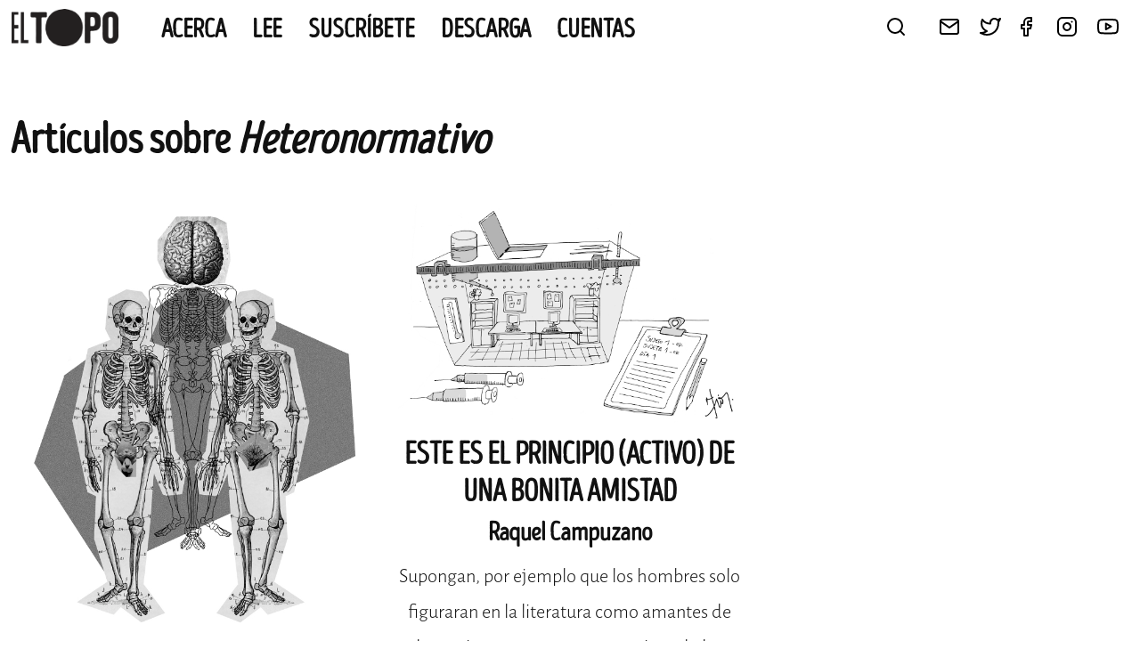

--- FILE ---
content_type: application/javascript
request_url: https://eltopo.org/wp-content/themes/topo/js/eltopo.js?ver=2.0.0
body_size: 2902
content:
/**
 *  El Topo JS scripts
 */

// Slugify a string
// @see https://lucidar.me/en/web-dev/how-to-slugify-a-string-in-javascript/
function slugify(str)
{
  str = str.replace(/^\s+|\s+$/g, '');

  // Make the string lowercase
  str = str.toLowerCase();

  // Remove accents, swap ñ for n, etc
  var from = "ÁÄÂÀÃÅČÇĆĎÉĚËÈÊẼĔȆÍÌÎÏŇÑÓÖÒÔÕØŘŔŠŤÚŮÜÙÛÝŸŽáäâàãåčçćďéěëèêẽĕȇíìîïňñóöòôõøðřŕšťúůüùûýÿžþÞĐđßÆa·/_,:;";
  var to   = "AAAAAACCCDEEEEEEEEIIIINNOOOOOORRSTUUUUUYYZaaaaaacccdeeeeeeeeiiiinnooooooorrstuuuuuyyzbBDdBAa------";
  for (var i=0, l=from.length ; i<l ; i++) {
    str = str.replace(new RegExp(from.charAt(i), 'g'), to.charAt(i));
  }

  // Remove invalid chars
  str = str.replace(/[^a-z0-9 -]/g, '') 
  // Collapse whitespace and replace by -
    .replace(/\s+/g, '-') 
  // Collapse dashes
    .replace(/-+/g, '-'); 

  return str;
}

// Opening suscription modals
function modal(tipo){
  var target_node = document.querySelector('#'+tipo);
  if(target_node) target_node.classList.add('visible');
  document.body.classList.add('backdrop');
}


document.addEventListener('DOMContentLoaded', function(){

  /**
   *  Display progress in single posts
   *  Toggle go-up button
   */

  var bar = document.querySelector(".progress-bar");
  window.onscroll = displayProgress;
  var go_top = document.querySelector('.go-top');
  if(go_top) go_top.addEventListener('click', function(){
    window.scrollTo(0, 0);
  });

  function displayProgress()
  {
    var winScroll = document.body.scrollTop || document.documentElement.scrollTop;
    var viewportHeight = window.innerHeight || document.documentElement.clientHeight;
    if(winScroll > viewportHeight){
      go_top.classList.remove('hidden');
    } else {
      go_top.classList.add('hidden');
    }
    if(bar){
      var height    = document.documentElement.scrollHeight - document.documentElement.clientHeight;
      var scrolled  = (winScroll / height) * 100;
      bar.style.width = scrolled + "%";
    }
  }


  /**
   *  Distribution points map
   */

  var map_wrapper = document.querySelector('#map-points');
  if(map_wrapper)
  {
    var map = L.map('map-points').setView([37.3808, -5.800], 8.3);

    L.tileLayer('https://{s}.tile.openstreetmap.org/{z}/{x}/{y}.png', {
      attribution: '&copy; <a href="https://www.openstreetmap.org/copyright">OpenStreetMap</a> contributors'
    }).addTo(map);
    var xhr = new XMLHttpRequest();
    xhr.responseType = 'json';
    var icon = L.icon({
      iconUrl   : '/wp-content/themes/topo/img/map/marker.svg',
      iconSize:     [40, 48],
      iconAnchor:   [20, 48],
      popupAnchor:  [0, -24]
    });
    xhr.onload = function(){
      xhr.response.forEach( function(point)
        {
          if( point.pos.lat && point.pos.lon ){
            L.marker([ point.pos.lat, point.pos.lon ], {
              icon : icon ,
            }).bindPopup('<h3>'+point.name+'</h3><p>'+point.dir+'</p>').addTo(map);
          }
        });
    };
    xhr.open('GET', '/wp-json/topo-points/v1/all');
    xhr.send();
  }

  /**
   *  Search widget
   */

  var search_buttons = document.querySelectorAll('.search-widget .trigger');
  if(search_buttons) {
    search_buttons.forEach( function(search_button){
      search_button.addEventListener('click', function(){
        document.body.classList.toggle('is-searching');
      });
    });
  }

  /**
   *  Search form
   *  Prevent empy lookups
   */

  var searchform = document.querySelector('.search-form');
  if( searchform ){
    searchform.addEventListener('submit', function(e){
      var q = document.querySelector('.search-form__query').value;
      if(!q) e.preventDefault();
    });
  }

  /**
   *  Navigation
   */

  var menu_toggle = document.querySelector('.menu-toggle');
  menu_toggle.addEventListener('click', function(e){
    document.body.classList.toggle('navigation-open');
  });

  /**
   *  Front numbers view
   */
  var numbers = document.querySelectorAll('.home .numbers img');
  if(numbers){
    numbers.forEach( function(n, i){
      n.style.transform = 'rotate(' + (-15 + parseInt( Math.random() * 30 )) + 'deg)';
      n.style.left = (-200 + (5*i) + parseInt( Math.random() * 1800 )) + 'px';
      n.style.top = parseInt(250 + ( -50 + Math.random() * 100 )) + 'px';
    });
  }

  /**
   *  Sucriptions
   */

  var buttons = document.querySelectorAll('[data-show]');
  if(buttons){
    buttons.forEach( function(button){
      button.addEventListener('click', function(){
        var target = button.dataset.show;
        document.querySelectorAll('.suscription__text').forEach( function(text){
          text.classList.remove('visible');
        } );
        var target_node = document.querySelector('#'+target);
        if(target_node) target_node.classList.add('visible');
        document.body.classList.add('backdrop');
      });
    } );
  }
  document.querySelectorAll('.modal__close').forEach( function(button){
    button.addEventListener('click', function(){
      document.body.classList.remove('backdrop');
      // campaigns
      var video = document.querySelector('.campaigns__video');
      if(video) video.pause();
      document.querySelector('.modal.visible').classList.remove('visible');
    });
  });

  /**
   *    Filters
   */

  var filters = document.querySelectorAll('[data-filter]');
  if(filters){
    filters.forEach( function(filter){
      filter.addEventListener('change', function(){
        var target = filter.value;
        filters.forEach( function(f){ f.value = 'all' } );
        filter.value = target;
        if(target != 'all'){
          var type   = filter.dataset.filter;
          document.querySelectorAll('.view-posts__item').forEach( function(i){ 
            i.classList.add('hidden');
            console.log( i );
          });
          document.querySelectorAll('.'+type+'-'+target).forEach( function(i){ 
            i.classList.remove('hidden');
          });
        } else {
          document.querySelectorAll('.view-posts__item.hidden').forEach( function(i){ 
            i.classList.remove('hidden');
          });
        }
      });
    });
  }

  /**
   *   Suscription form checks
   */

  var renovation_form  = document.querySelector('#renovation-form');
  if( renovation_form ){
    var renovation_email = renovation_form.querySelector('[type="email"]');
    renovation_form.addEventListener('submit', function(e){
      e.preventDefault();
      var xhr = new XMLHttpRequest();
      xhr.onload = function(){  
        if( xhr.response == '"ok"' ) {
          renovation_email.setCustomValidity('');
          renovation_form.submit();
        } else {
          renovation_email.setCustomValidity('El correo electrónico que has introducido no existe en nuestra base de datos. Si lo has cambiado, por favor ponte en contacto con nosotras.');
          renovation_email.reportValidity();
        }
      };
      xhr.open('GET', '/wp-json/topo/v1/check-email?email=' + renovation_email.value);
      xhr.send();
    });
  }
  var suscription_forms = document.querySelectorAll('#subscription-form--people, #subscription-form--entities');
  suscription_forms.forEach( function(form){
    var suscription_email = form.querySelector('[type="email"]');
    form.addEventListener('submit', function(e){
      e.preventDefault();
      var xhr = new XMLHttpRequest();
      xhr.onload = function(){
        if( xhr.response != '"ok"' ) {
          suscription_email.setCustomValidity('');
          form.submit();
        } else {
          suscription_email.setCustomValidity('El correo electrónico que has introducido ya existe en nuestra base de datos. Si quieres renovar tu suscripción cierra esta ventana y pulsa en "Renovación"');
          suscription_email.reportValidity();
        }
      };
      xhr.open('GET', '/wp-json/topo/v1/check-email?email=' + suscription_email.value);
      xhr.send();
    });
  });
  var all_forms = document.querySelectorAll('.subscription-form');
  all_forms.forEach( function(form){
    var address    = form.querySelector('[name="subscription_address"]');
    var city       = form.querySelector('[name="subscription_city"]');
    var province   = form.querySelector('[name="subscription_province"]');
    var postalcode = form.querySelector('[name="subscription_postalcode"]');
    if( address ){
      address.addEventListener('input', function(e){
        a  = slugify(address.value);
        c  = slugify(city.value);
        p  = slugify(province.value);
        pc = slugify(postalcode.value);
        var city_error = false;
        if( c && a.indexOf(c) > -1 ) {
          var city_error = true;
          address.setCustomValidity('La dirección no debería contenener la ciudad. Si es así, por favor quítala.');
        }
        var province_error = false;
        if( p && a.indexOf(p) > -1 ) {
          var province_error = true;
          address.setCustomValidity('La dirección no debería contenener la provincia. Si es así, por favor quítala.');
        }
        var postalcode_error = false;
        if( pc && a.indexOf(pc) > -1 ) {
          var postalcode_error = true;
          address.setCustomValidity('La dirección no debería contenener el código postal. Si es así, por favor quítalo.');
        }
        if( !city_error && !province_error && !postalcode_error){
          address.setCustomValidity('');
        }
        address.reportValidity();
      });
    }
  });


  // Notifications
  document.querySelectorAll('.site-messages__item').forEach( function(i){
    i.addEventListener( 'click', function(e){
      i.remove();
    });
  } );

  // Clean get params on suscription to avoid user refreshing by accident
  window.history.replaceState({}, document.title, window.location.href.split('?')[0]);
});
